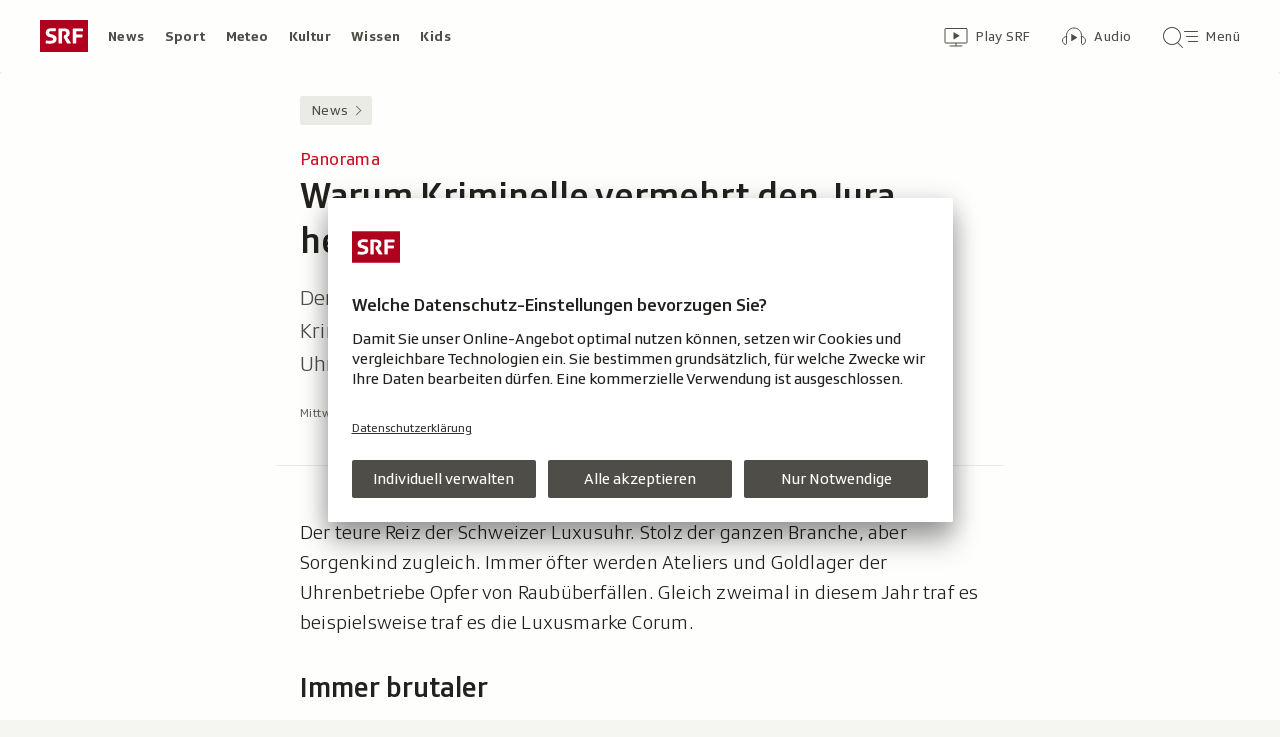

--- FILE ---
content_type: text/html; charset=UTF-8
request_url: https://www.srf.ch/aron/api/articles/autobox?businessUnit=srf&portalName=news&limit=12&representation=web
body_size: 3211
content:
<li class="collection__teaser-item js-teaser-item">
    


<a href="/news/international/drei-millionen-seiten-online-musk-bannon-trump-clinton-das-zeigen-die-neuen-epstein-files"    class="teaser js-teaser
    "
    data-date-published="2026-01-31T14:05:02+01:00"
    data-date-modified="2026-01-31T20:05:36+01:00"
    data-source=""
    data-urn="urn:srf:article:019c13ea-2d4b-a64d-78f1-fe0fecf2f49e"
    data-title="Musk, Bannon, Trump &amp; Clinton: Das zeigen die neuen Epstein-Files"
    data-referrer-track="srg_mod4=teaser-#JS-PLACEHOLDER-SIZE#-link-0-pos-#JS-PLACEHOLDER-POS#"
                        data-content-categories="News International"
                >

                    <div class="teaser__medium ">
                        

    <div
        class="image js-image js-image-lazyload"
                data-image-provider="rokka"         data-image-id="4b458f"     >
                    <picture>
                <img
                    alt=""
                                        class="image__img"
                    loading="lazy"
                    src="/static/cms/images/320ws/4b458f.webp"
                >
            </picture>
            </div>

                                                        </div>
            
            <div class="teaser__content" role="text">
                        
        <div class="teaser__text">
                                                <div class="teaser__kicker">
                                                                                                                                                                            <span class="teaser__kicker-text">Drei Millionen Seiten online</span>
                                            </div>
                            
                                                                                    <span class="teaser__title">Musk, Bannon, Trump &amp; Clinton: Das zeigen die neuen Epstein-Files</span>
                            
            
                        
                            <p class="teaser__lead">
                    Das US-Justizministerium hat Millionen weitere Dokumente zum Fall des Sexualstraftäters Jeffrey Epstein freigegeben.
                </p>
                    </div>

                
            </div>
    
                <div class="teaser__extras">
                                        <div
    class="teaser-meta js-teaser-meta teaser__meta"
    role="text"
    
    data-teaser-meta-source-id="urn:srf:article:019c13ea-2d4b-a64d-78f1-fe0fecf2f49e"
    data-teaser-meta-video="true"             data-teaser-meta-published-at="2026-01-31T14:05:02+01:00"     data-teaser-meta-published-at-permanent="2026-01-31T14:05:02+01:00"     data-teaser-meta-modified-at="2026-01-31T20:05:36+01:00"             data-teaser-meta-size="#JS-PLACEHOLDER-SIZE#"         
><div class="teaser-meta__ltr js-teaser-meta__ltr"></div><div class="teaser-meta__rtl js-teaser-meta__rtl"></div></div>            
                        
                                </div>
    
        </a>
</li>
<li class="collection__teaser-item js-teaser-item">
    


<a href="/news/international/anschlagsgeruechte-dementiert-mehrere-explosionen-im-iran-behoerden-sprechen-von-gaslecks"    class="teaser js-teaser
    "
    data-date-published="2026-01-31T14:25:22+01:00"
    data-date-modified="2026-01-31T22:55:43+01:00"
    data-source=""
    data-urn="urn:srf:article:019c142a-fc91-262c-d7aa-da338557777a"
    data-title="Mehrere Explosionen im Iran – Behörden sprechen von Gaslecks"
    data-referrer-track="srg_mod4=teaser-#JS-PLACEHOLDER-SIZE#-link-0-pos-#JS-PLACEHOLDER-POS#"
                        data-content-categories="News International"
                >

                    <div class="teaser__medium ">
                        

    <div
        class="image js-image js-image-lazyload"
                data-image-provider="rokka"         data-image-id="d88501"     >
                    <picture>
                <img
                    alt=""
                                        class="image__img"
                    loading="lazy"
                    src="/static/cms/images/320ws/d88501.webp"
                >
            </picture>
            </div>

                                                        </div>
            
            <div class="teaser__content" role="text">
                        
        <div class="teaser__text">
                                                <div class="teaser__kicker">
                                                                                                                                                                            <span class="teaser__kicker-text">Anschlagsgerüchte dementiert</span>
                                            </div>
                            
                                                                                    <span class="teaser__title">Mehrere Explosionen im Iran – Behörden sprechen von Gaslecks</span>
                            
            
                        
                            <p class="teaser__lead">
                    Vor dem Marinemanöver der iranischen Revolutionsgarden kommt es zu Detonationen im Iran.
                </p>
                    </div>

                
            </div>
    
                <div class="teaser__extras">
                                        <div
    class="teaser-meta js-teaser-meta teaser__meta"
    role="text"
    
    data-teaser-meta-source-id="urn:srf:article:019c142a-fc91-262c-d7aa-da338557777a"
    data-teaser-meta-video="true"             data-teaser-meta-published-at="2026-01-31T14:25:22+01:00"     data-teaser-meta-published-at-permanent="2026-01-31T14:25:22+01:00"     data-teaser-meta-modified-at="2026-01-31T22:55:43+01:00"             data-teaser-meta-size="#JS-PLACEHOLDER-SIZE#"         
><div class="teaser-meta__ltr js-teaser-meta__ltr"></div><div class="teaser-meta__rtl js-teaser-meta__rtl"></div></div>            
                        
                                </div>
    
        </a>
</li>
<li class="collection__teaser-item js-teaser-item">
    


<a href="/news/dialog/in-angespannter-lage-neuer-knatsch-zwischen-tessin-und-italien"    class="teaser js-teaser
    "
    data-date-published="2026-01-31T14:08:46+01:00"
    data-date-modified="2026-01-31T14:08:46+01:00"
    data-source=""
    data-urn="urn:srf:article:019c0de5-b5db-f7a4-3c4d-e89f2a0c87e8"
    data-title="Neuer Knatsch zwischen Tessin und Italien"
    data-referrer-track="srg_mod4=teaser-#JS-PLACEHOLDER-SIZE#-link-0-pos-#JS-PLACEHOLDER-POS#"
                        data-content-categories="News dialog"
                >

                    <div class="teaser__medium ">
                        

    <div
        class="image js-image js-image-lazyload"
                data-image-provider="rokka"         data-image-id="bd81a7"     >
                    <picture>
                <img
                    alt=""
                                        class="image__img"
                    loading="lazy"
                    src="/static/cms/images/320ws/bd81a7.webp"
                >
            </picture>
            </div>

                                                        </div>
            
            <div class="teaser__content" role="text">
                        
        <div class="teaser__text">
                                                <div class="teaser__kicker">
                                                                                                                                                                            <span class="teaser__kicker-text">In angespannter Lage</span>
                                            </div>
                            
                                                                                    <span class="teaser__title">Neuer Knatsch zwischen Tessin und Italien</span>
                            
            
                        
                            <p class="teaser__lead">
                    Das Tessin protestiert gegen ein neues italienisches Gesetz. Die Beziehungen sind wegen Crans-Montana schon angespannt.
                </p>
                    </div>

                
            </div>
    
                <div class="teaser__extras">
                                        <div
    class="teaser-meta js-teaser-meta teaser__meta"
    role="text"
    
    data-teaser-meta-source-id="urn:srf:article:019c0de5-b5db-f7a4-3c4d-e89f2a0c87e8"
                data-teaser-meta-published-at="2026-01-31T14:08:46+01:00"     data-teaser-meta-published-at-permanent="2026-01-31T14:08:46+01:00"     data-teaser-meta-modified-at="2026-01-31T14:08:46+01:00"             data-teaser-meta-size="#JS-PLACEHOLDER-SIZE#"         
><div class="teaser-meta__ltr js-teaser-meta__ltr"></div><div class="teaser-meta__rtl js-teaser-meta__rtl"></div></div>            
                        
                                </div>
    
        </a>
</li>
<li class="collection__teaser-item js-teaser-item">
    


<a href="/news/schweiz/tragoedie-von-crans-montana-offizielle-bauplaene-zeigen-einen-zweiten-notausgang"    class="teaser js-teaser
    "
    data-date-published="2026-01-30T19:39:12+01:00"
    data-date-modified="2026-01-31T09:31:28+01:00"
    data-source=""
    data-urn="urn:srf:article:019c0dea-8aa6-adc7-152a-06110b6b01ed"
    data-title="Offizielle Baupläne zeigen einen zweiten Notausgang"
    data-referrer-track="srg_mod4=teaser-#JS-PLACEHOLDER-SIZE#-link-0-pos-#JS-PLACEHOLDER-POS#"
                        data-content-categories="News Schweiz"
                >

                    <div class="teaser__medium ">
                        

    <div
        class="image js-image js-image-lazyload"
                data-image-provider="rokka"         data-image-id="179373"     >
                    <picture>
                <img
                    alt=""
                                        class="image__img"
                    loading="lazy"
                    src="/static/cms/images/320ws/179373.webp"
                >
            </picture>
            </div>

                                                        </div>
            
            <div class="teaser__content" role="text">
                        
        <div class="teaser__text">
                                                <div class="teaser__kicker">
                                                                                                                                                                            <span class="teaser__kicker-text">Tragödie von Crans-Montana</span>
                                            </div>
                            
                                                                                    <span class="teaser__title">Offizielle Baupläne zeigen einen zweiten Notausgang</span>
                            
            
                        
                            <p class="teaser__lead">
                    Im Untergeschoss der Bar «Le Constellation» gab es einen zweiten Fluchtweg. In der Unglücksnacht war dieser verstellt.
                </p>
                    </div>

                
            </div>
    
                <div class="teaser__extras">
                                        <div
    class="teaser-meta js-teaser-meta teaser__meta"
    role="text"
    
    data-teaser-meta-source-id="urn:srf:article:019c0dea-8aa6-adc7-152a-06110b6b01ed"
    data-teaser-meta-video="true"             data-teaser-meta-published-at="2026-01-30T19:39:12+01:00"     data-teaser-meta-published-at-permanent="2026-01-30T19:39:12+01:00"     data-teaser-meta-modified-at="2026-01-31T09:31:28+01:00"             data-teaser-meta-size="#JS-PLACEHOLDER-SIZE#"         
><div class="teaser-meta__ltr js-teaser-meta__ltr"></div><div class="teaser-meta__rtl js-teaser-meta__rtl"></div></div>            
                        
                                </div>
    
        </a>
</li>
<li class="collection__teaser-item js-teaser-item">
    


<a href="/news/international/usa/dokfilm-ueber-melania-trump-was-melania-ueber-tech-bro-jeff-bezos-und-donald-trump-verraet"    class="teaser js-teaser
    "
    data-date-published="2026-01-31T07:29:07+01:00"
    data-date-modified="2026-01-31T07:29:07+01:00"
    data-source=""
    data-urn="urn:srf:article:019c0ed1-7e23-7c7c-c9e3-8e5bda252b6c"
    data-title="Was «Melania» über Tech-Bro Jeff Bezos und Donald Trump verrät"
    data-referrer-track="srg_mod4=teaser-#JS-PLACEHOLDER-SIZE#-link-0-pos-#JS-PLACEHOLDER-POS#"
                        data-content-categories="News International"
                >

                    <div class="teaser__medium ">
                        

    <div
        class="image js-image js-image-lazyload"
                data-image-provider="rokka"         data-image-id="b04f97"     >
                    <picture>
                <img
                    alt=""
                                        class="image__img"
                    loading="lazy"
                    src="/static/cms/images/320ws/b04f97.webp"
                >
            </picture>
            </div>

                                                        </div>
            
            <div class="teaser__content" role="text">
                        
        <div class="teaser__text">
                                                <div class="teaser__kicker">
                                                                                                                                                                            <span class="teaser__kicker-text">Dokfilm über Melania Trump</span>
                                            </div>
                            
                                                                                    <span class="teaser__title">Was «Melania» über Tech-Bro Jeff Bezos und Donald Trump verrät</span>
                            
            
                        
                            <p class="teaser__lead">
                    Nicht der Film, sondern die Transaktion dahinter spiele eine Rolle, sagt der Amerikanist Martin Lüthe.
                </p>
                    </div>

                
            </div>
    
                <div class="teaser__extras">
                                        <div
    class="teaser-meta js-teaser-meta teaser__meta"
    role="text"
    
    data-teaser-meta-source-id="urn:srf:article:019c0ed1-7e23-7c7c-c9e3-8e5bda252b6c"
        data-teaser-meta-audio="true"         data-teaser-meta-published-at="2026-01-31T07:29:07+01:00"     data-teaser-meta-published-at-permanent="2026-01-31T07:29:07+01:00"     data-teaser-meta-modified-at="2026-01-31T07:29:07+01:00"             data-teaser-meta-size="#JS-PLACEHOLDER-SIZE#"         
><div class="teaser-meta__ltr js-teaser-meta__ltr"></div><div class="teaser-meta__rtl js-teaser-meta__rtl"></div></div>            
                        
                                </div>
    
        </a>
</li>
<li class="collection__teaser-item js-teaser-item">
    


<a href="/news/srf-faktenchecks/fakt-oder-fake-strategie-fake-news-donald-trump-und-sein-kommunikationsmodell"    class="teaser js-teaser
    "
    data-date-published="2026-01-31T18:53:02+01:00"
    data-date-modified="2026-01-31T18:53:02+01:00"
    data-source=""
    data-urn="urn:srf:article:019c0551-bd2c-7dd0-e178-a16eb10ccee8"
    data-title="Strategie Fake News: Donald Trump und sein «Kommunikationsmodell»"
    data-referrer-track="srg_mod4=teaser-#JS-PLACEHOLDER-SIZE#-link-0-pos-#JS-PLACEHOLDER-POS#"
                        data-content-categories="News SRF Faktenchecks"
                >

                    <div class="teaser__medium ">
                        

    <div
        class="image js-image js-image-lazyload"
                data-image-provider="rokka"         data-image-id="1afc85"     >
                    <picture>
                <img
                    alt=""
                                        class="image__img"
                    loading="lazy"
                    src="/static/cms/images/320ws/1afc85.webp"
                >
            </picture>
            </div>

                                                        </div>
            
            <div class="teaser__content" role="text">
                        
        <div class="teaser__text">
                                                <div class="teaser__kicker">
                                                                                                                                                                            <span class="teaser__kicker-text">Fakt oder Fake?</span>
                                            </div>
                            
                                                                                    <span class="teaser__title">Strategie Fake News: Donald Trump und sein «Kommunikationsmodell»</span>
                            
            
                        
                            <p class="teaser__lead">
                    US-Präsident Trump sorgt oft mit falschen und irreführenden Aussagen für Kritik. Analyse seiner Kommunikationsstrategie.
                </p>
                    </div>

                
            </div>
    
                <div class="teaser__extras">
                                        <div
    class="teaser-meta js-teaser-meta teaser__meta"
    role="text"
    
    data-teaser-meta-source-id="urn:srf:article:019c0551-bd2c-7dd0-e178-a16eb10ccee8"
    data-teaser-meta-video="true"             data-teaser-meta-published-at="2026-01-31T18:53:02+01:00"     data-teaser-meta-published-at-permanent="2026-01-31T18:53:02+01:00"     data-teaser-meta-modified-at="2026-01-31T18:53:02+01:00"             data-teaser-meta-size="#JS-PLACEHOLDER-SIZE#"         
><div class="teaser-meta__ltr js-teaser-meta__ltr"></div><div class="teaser-meta__rtl js-teaser-meta__rtl"></div></div>            
                        
                                </div>
    
        </a>
</li>
<li class="collection__teaser-item js-teaser-item">
    


<a href="/news/schweiz/arena-mit-guy-parmelin-beunruhigter-bundespraesident-die-welt-hat-sich-veraendert"    class="teaser js-teaser
    "
    data-date-published="2026-01-30T22:30:09+01:00"
    data-date-modified="2026-01-30T22:30:09+01:00"
    data-source=""
    data-urn="urn:srf:article:019c0e5e-c0b2-743b-3f67-83cc3e0aebc3"
    data-title="Beunruhigter Bundespräsident: «Die Welt hat sich verändert»"
    data-referrer-track="srg_mod4=teaser-#JS-PLACEHOLDER-SIZE#-link-0-pos-#JS-PLACEHOLDER-POS#"
                        data-content-categories="News Schweiz"
                >

                    <div class="teaser__medium ">
                        

    <div
        class="image js-image js-image-lazyload"
                data-image-provider="rokka"         data-image-id="109c6c"     >
                    <picture>
                <img
                    alt=""
                                        class="image__img"
                    loading="lazy"
                    src="/static/cms/images/320ws/109c6c.webp"
                >
            </picture>
            </div>

                                                        </div>
            
            <div class="teaser__content" role="text">
                        
        <div class="teaser__text">
                                                <div class="teaser__kicker">
                                                                                                                                                                            <span class="teaser__kicker-text">«Arena» mit Guy Parmelin</span>
                                            </div>
                            
                                                                                    <span class="teaser__title">Beunruhigter Bundespräsident: «Die Welt hat sich verändert»</span>
                            
            
                        
                            <p class="teaser__lead">
                    In der «Arena» blickt Parmelin auf einen turbulenten Start ins Präsidialjahr zurück – und diskutiert mit Jungpolitikern.
                </p>
                    </div>

                
            </div>
    
                <div class="teaser__extras">
                                        <div
    class="teaser-meta js-teaser-meta teaser__meta"
    role="text"
    
    data-teaser-meta-source-id="urn:srf:article:019c0e5e-c0b2-743b-3f67-83cc3e0aebc3"
    data-teaser-meta-video="true"             data-teaser-meta-published-at="2026-01-30T22:30:09+01:00"     data-teaser-meta-published-at-permanent="2026-01-30T22:30:09+01:00"     data-teaser-meta-modified-at="2026-01-30T22:30:09+01:00"             data-teaser-meta-size="#JS-PLACEHOLDER-SIZE#"         
><div class="teaser-meta__ltr js-teaser-meta__ltr"></div><div class="teaser-meta__rtl js-teaser-meta__rtl"></div></div>            
                        
                                </div>
    
        </a>
</li>
<li class="collection__teaser-item js-teaser-item">
    


<a href="/news/gesellschaft/newsquiz-der-woche-welche-buchhandlung-macht-alle-fillialen-dicht"    class="teaser js-teaser
    "
    data-date-published="2026-01-31T12:14:01+01:00"
    data-date-modified="2026-01-31T12:14:01+01:00"
    data-source=""
    data-urn="urn:srf:article:019c0e33-eb25-a0e6-80b3-e94532c6f596"
    data-title="Welche Buchhandlung macht alle Fillialen dicht?"
    data-referrer-track="srg_mod4=teaser-#JS-PLACEHOLDER-SIZE#-link-0-pos-#JS-PLACEHOLDER-POS#"
                        data-content-categories="News Gesellschaft"
                >

                    <div class="teaser__medium ">
                        

    <div
        class="image js-image js-image-lazyload"
                data-image-provider="rokka"         data-image-id="20457e"     >
                    <picture>
                <img
                    alt=""
                                        class="image__img"
                    loading="lazy"
                    src="/static/cms/images/320ws/20457e.webp"
                >
            </picture>
            </div>

                                                        </div>
            
            <div class="teaser__content" role="text">
                        
        <div class="teaser__text">
                                                <div class="teaser__kicker">
                                                                                                                                                                            <span class="teaser__kicker-text">Newsquiz der Woche</span>
                                            </div>
                            
                                                                                    <span class="teaser__title">Welche Buchhandlung macht alle Fillialen dicht?</span>
                            
            
                        
                            <p class="teaser__lead">
                    Wie gut sind Sie informiert? Finden Sie es heraus – in unserem Newsquiz.
                </p>
                    </div>

                
            </div>
    
                <div class="teaser__extras">
                                        <div
    class="teaser-meta js-teaser-meta teaser__meta"
    role="text"
    
    data-teaser-meta-source-id="urn:srf:article:019c0e33-eb25-a0e6-80b3-e94532c6f596"
        data-teaser-meta-audio="true"         data-teaser-meta-published-at="2026-01-31T12:14:01+01:00"     data-teaser-meta-published-at-permanent="2026-01-31T12:14:01+01:00"     data-teaser-meta-modified-at="2026-01-31T12:14:01+01:00"             data-teaser-meta-size="#JS-PLACEHOLDER-SIZE#"         
><div class="teaser-meta__ltr js-teaser-meta__ltr"></div><div class="teaser-meta__rtl js-teaser-meta__rtl"></div></div>            
                        
                                </div>
    
        </a>
</li>
<li class="collection__teaser-item js-teaser-item">
    


<a href="/news/schweiz/fdp-delegiertenversammlung-fdp-sagt-nein-zur-srg-initiative"    class="teaser js-teaser
    "
    data-date-published="2026-01-31T15:57:41+01:00"
    data-date-modified="2026-01-31T17:40:31+01:00"
    data-source=""
    data-urn="urn:srf:article:019c1461-9678-7752-7111-58b18e98f77b"
    data-title="FDP sagt Nein zur SRG-Initiative"
    data-referrer-track="srg_mod4=teaser-#JS-PLACEHOLDER-SIZE#-link-0-pos-#JS-PLACEHOLDER-POS#"
                        data-content-categories="News Schweiz"
                >

                    <div class="teaser__medium ">
                        

    <div
        class="image js-image js-image-lazyload"
                data-image-provider="rokka"         data-image-id="686f58"     >
                    <picture>
                <img
                    alt=""
                                        class="image__img"
                    loading="lazy"
                    src="/static/cms/images/320ws/686f58.webp"
                >
            </picture>
            </div>

                                                        </div>
            
            <div class="teaser__content" role="text">
                        
        <div class="teaser__text">
                                                <div class="teaser__kicker">
                                                                                                                                                                            <span class="teaser__kicker-text">FDP-Delegiertenversammlung</span>
                                            </div>
                            
                                                                                    <span class="teaser__title">FDP sagt Nein zur SRG-Initiative</span>
                            
            
                        
                            <p class="teaser__lead">
                    Die FDP-Delegierten haben in Genf ihre Parolen zu den Abstimmungsvorlagen vom 8. März gefasst.
                </p>
                    </div>

                
            </div>
    
                <div class="teaser__extras">
                                        <div
    class="teaser-meta js-teaser-meta teaser__meta"
    role="text"
    
    data-teaser-meta-source-id="urn:srf:article:019c1461-9678-7752-7111-58b18e98f77b"
    data-teaser-meta-video="true"             data-teaser-meta-published-at="2026-01-31T15:57:41+01:00"     data-teaser-meta-published-at-permanent="2026-01-31T15:57:41+01:00"     data-teaser-meta-modified-at="2026-01-31T17:40:31+01:00"             data-teaser-meta-size="#JS-PLACEHOLDER-SIZE#"         
><div class="teaser-meta__ltr js-teaser-meta__ltr"></div><div class="teaser-meta__rtl js-teaser-meta__rtl"></div></div>            
                        
                                </div>
    
        </a>
</li>
<li class="collection__teaser-item js-teaser-item">
    


<a href="/news/schweiz/gefaengnisse-am-limit-warum-die-gefaengnisse-kaum-noch-reserven-haben"    class="teaser js-teaser
    "
    data-date-published="2026-01-31T11:25:54+01:00"
    data-date-modified="2026-01-31T11:46:43+01:00"
    data-source=""
    data-urn="urn:srf:article:019bfeed-474d-46a9-4fbd-165d0889bd46"
    data-title="Warum die Gefängnisse kaum noch Reserven haben"
    data-referrer-track="srg_mod4=teaser-#JS-PLACEHOLDER-SIZE#-link-0-pos-#JS-PLACEHOLDER-POS#"
                        data-content-categories="News Schweiz"
                >

                    <div class="teaser__medium ">
                        

    <div
        class="image js-image js-image-lazyload"
                data-image-provider="rokka"         data-image-id="a886114"     >
                    <picture>
                <img
                    alt=""
                                        class="image__img"
                    loading="lazy"
                    src="/static/cms/images/320ws/a886114.webp"
                >
            </picture>
            </div>

                                                        </div>
            
            <div class="teaser__content" role="text">
                        
        <div class="teaser__text">
                                                <div class="teaser__kicker">
                                                                                                                                                                            <span class="teaser__kicker-text">Gefängnisse am Limit</span>
                                            </div>
                            
                                                                                    <span class="teaser__title">Warum die Gefängnisse kaum noch Reserven haben</span>
                            
            
                        
                            <p class="teaser__lead">
                    Gefängnisse sind vielerorts überbelegt. Ein Experte erklärt Ursachen, Risiken und mögliche Entlastungen.
                </p>
                    </div>

                
            </div>
    
                <div class="teaser__extras">
                                        <div
    class="teaser-meta js-teaser-meta teaser__meta"
    role="text"
    
    data-teaser-meta-source-id="urn:srf:article:019bfeed-474d-46a9-4fbd-165d0889bd46"
        data-teaser-meta-audio="true"         data-teaser-meta-published-at="2026-01-31T11:25:54+01:00"     data-teaser-meta-published-at-permanent="2026-01-31T11:25:54+01:00"     data-teaser-meta-modified-at="2026-01-31T11:46:43+01:00"             data-teaser-meta-size="#JS-PLACEHOLDER-SIZE#"         
><div class="teaser-meta__ltr js-teaser-meta__ltr"></div><div class="teaser-meta__rtl js-teaser-meta__rtl"></div></div>            
                        
                                </div>
    
        </a>
</li>
<li class="collection__teaser-item js-teaser-item">
    


<a href="/news/dialog/wegen-paedokriminalitaet-genf-warnt-offiziell-vor-gamingplattform-roblox"    class="teaser js-teaser
    "
    data-date-published="2026-01-31T18:02:46+01:00"
    data-date-modified="2026-01-31T18:02:46+01:00"
    data-source=""
    data-urn="urn:srf:article:019c09ea-65dc-cc30-8439-fce564b4f759"
    data-title="Genf warnt offiziell vor Gamingplattform Roblox"
    data-referrer-track="srg_mod4=teaser-#JS-PLACEHOLDER-SIZE#-link-0-pos-#JS-PLACEHOLDER-POS#"
                        data-content-categories="News dialog"
                >

                    <div class="teaser__medium ">
                        

    <div
        class="image js-image js-image-lazyload"
                data-image-provider="rokka"         data-image-id="f2d3d6d"     >
                    <picture>
                <img
                    alt=""
                                        class="image__img"
                    loading="lazy"
                    src="/static/cms/images/320ws/f2d3d6d.webp"
                >
            </picture>
            </div>

                                                        </div>
            
            <div class="teaser__content" role="text">
                        
        <div class="teaser__text">
                                                <div class="teaser__kicker">
                                                                                                                                                                            <span class="teaser__kicker-text">Wegen Pädokriminalität</span>
                                            </div>
                            
                                                                                    <span class="teaser__title">Genf warnt offiziell vor Gamingplattform Roblox</span>
                            
            
                        
                            <p class="teaser__lead">
                    Roblox steht wegen Sicherheitsmängel in der Kritik. Jetzt warnt der Kanton Genf.
                </p>
                    </div>

                
            </div>
    
                <div class="teaser__extras">
                                        <div
    class="teaser-meta js-teaser-meta teaser__meta"
    role="text"
    
    data-teaser-meta-source-id="urn:srf:article:019c09ea-65dc-cc30-8439-fce564b4f759"
        data-teaser-meta-audio="true"         data-teaser-meta-published-at="2026-01-31T18:02:46+01:00"     data-teaser-meta-published-at-permanent="2026-01-31T18:02:46+01:00"     data-teaser-meta-modified-at="2026-01-31T18:02:46+01:00"             data-teaser-meta-size="#JS-PLACEHOLDER-SIZE#"         
><div class="teaser-meta__ltr js-teaser-meta__ltr"></div><div class="teaser-meta__rtl js-teaser-meta__rtl"></div></div>            
                        
                                </div>
    
        </a>
</li>
<li class="collection__teaser-item js-teaser-item">
    


<a href="/news/schweiz/tragoedie-von-crans-montana-hunderte-trauern-in-waadtlaender-gemeinde-lutry-um-brandopfer"    class="teaser js-teaser
    "
    data-date-published="2026-01-31T20:21:26+01:00"
    data-date-modified="2026-01-31T20:21:26+01:00"
    data-source=""
    data-urn="urn:srf:article:019c1569-dafb-a704-48a7-d4bfd3d85b60"
    data-title="Hunderte trauern in Waadtländer Gemeinde Lutry um Brandopfer"
    data-referrer-track="srg_mod4=teaser-#JS-PLACEHOLDER-SIZE#-link-0-pos-#JS-PLACEHOLDER-POS#"
                        data-content-categories="News Schweiz"
                >

                    <div class="teaser__medium ">
                        

    <div
        class="image js-image js-image-lazyload"
                data-image-provider="rokka"         data-image-id="2e52a7c"     >
                    <picture>
                <img
                    alt=""
                                        class="image__img"
                    loading="lazy"
                    src="/static/cms/images/320ws/2e52a7c.webp"
                >
            </picture>
            </div>

                                                        </div>
            
            <div class="teaser__content" role="text">
                        
        <div class="teaser__text">
                                                <div class="teaser__kicker">
                                                                                                                                                                            <span class="teaser__kicker-text">Tragödie von Crans-Montana</span>
                                            </div>
                            
                                                                                    <span class="teaser__title">Hunderte trauern in Waadtländer Gemeinde Lutry um Brandopfer</span>
                            
            
                        
                            <p class="teaser__lead">
                    In der Gemeinde lebten mehrere Opfer der Brandkatastrophe. Besonders betroffen ist der Fussballverein von Lutry.
                </p>
                    </div>

                
            </div>
    
                <div class="teaser__extras">
                                        <div
    class="teaser-meta js-teaser-meta teaser__meta"
    role="text"
    
    data-teaser-meta-source-id="urn:srf:article:019c1569-dafb-a704-48a7-d4bfd3d85b60"
    data-teaser-meta-video="true"             data-teaser-meta-published-at="2026-01-31T20:21:26+01:00"     data-teaser-meta-published-at-permanent="2026-01-31T20:21:26+01:00"     data-teaser-meta-modified-at="2026-01-31T20:21:26+01:00"             data-teaser-meta-size="#JS-PLACEHOLDER-SIZE#"         
><div class="teaser-meta__ltr js-teaser-meta__ltr"></div><div class="teaser-meta__rtl js-teaser-meta__rtl"></div></div>            
                        
                                </div>
    
        </a>
</li>


--- FILE ---
content_type: text/javascript
request_url: https://www.srf.ch/staticfiles/aron/assets/react-error-boundary.esm-CDWTTKfv.js
body_size: 342
content:
import{r as i}from"./teaser-meta.controller-Cng5QuiU.js";const c=i.createContext(null),d={didCatch:!1,error:null};class f extends i.Component{constructor(r){super(r),this.resetErrorBoundary=this.resetErrorBoundary.bind(this),this.state=d}static getDerivedStateFromError(r){return{didCatch:!0,error:r}}resetErrorBoundary(){const{error:r}=this.state;if(r!==null){for(var t,e,n=arguments.length,s=new Array(n),o=0;o<n;o++)s[o]=arguments[o];(t=(e=this.props).onReset)===null||t===void 0||t.call(e,{args:s,reason:"imperative-api"}),this.setState(d)}}componentDidCatch(r,t){var e,n;(e=(n=this.props).onError)===null||e===void 0||e.call(n,r,t)}componentDidUpdate(r,t){const{didCatch:e}=this.state,{resetKeys:n}=this.props;if(e&&t.error!==null&&h(r.resetKeys,n)){var s,o;(s=(o=this.props).onReset)===null||s===void 0||s.call(o,{next:n,prev:r.resetKeys,reason:"keys"}),this.setState(d)}}render(){const{children:r,fallbackRender:t,FallbackComponent:e,fallback:n}=this.props,{didCatch:s,error:o}=this.state;let a=r;if(s){const u={error:o,resetErrorBoundary:this.resetErrorBoundary};if(typeof t=="function")a=t(u);else if(e)a=i.createElement(e,u);else if(n!==void 0)a=n;else throw o}return i.createElement(c.Provider,{value:{didCatch:s,error:o,resetErrorBoundary:this.resetErrorBoundary}},a)}}function h(){let l=arguments.length>0&&arguments[0]!==void 0?arguments[0]:[],r=arguments.length>1&&arguments[1]!==void 0?arguments[1]:[];return l.length!==r.length||l.some((t,e)=>!Object.is(t,r[e]))}export{f as E};
//# sourceMappingURL=react-error-boundary.esm-CDWTTKfv.js.map


--- FILE ---
content_type: text/javascript
request_url: https://www.srf.ch/staticfiles/aron/assets/PlayerWidget-OLxyITbk.js
body_size: 813
content:
const __vite__mapDeps=(i,m=__vite__mapDeps,d=(m.f||(m.f=["assets/BasicVideo-P_3vCckf.js","assets/teaser-meta.controller-Cng5QuiU.js","assets/consentManager-BzPLqRpb.js","assets/teaser-meta-CEn83cAO.css","assets/usePlayer-BL2h5tCf.js","assets/media-progress-D7EY6fsi.js","assets/usePlayerIsBlocked-PUxnXCwc.js","assets/BasicCaption-a-GGWQ7z.js","assets/date-time-formatter-l_pK_Aw2.js","assets/BasicCaption-CeDkA41H.css","assets/MediaBlockingNotice-C_OxOLvp.js","assets/string-formatter-0Q3wmphn.js","assets/MediaBlockingNotice-CFDW8fM-.css","assets/Image-BfeA_wsz.js","assets/PlayIcon-CWKtV2KT.js","assets/PlayIcon-DiDWSCiI.css","assets/MediaTimeIndicator-rJ147u_G.js","assets/MediaTimeIndicator-D4MPS_pJ.css","assets/usePlayerA11yHelper-BtP__14-.js","assets/media-progress-bar-Ch9GbRKP.js","assets/BasicVideo-mNbvo2K4.css","assets/BasicAudio-DiXtcFtT.js","assets/MediaProgressBar-CzNoUzq0.js","assets/InlineAudio-dGp3o1R6.js","assets/InlineAudio-VztBpR6d.css","assets/BasicVideoApp-DvTd7ZXT.js","assets/usePlayerAppEvents-B9T4CvTI.js","assets/bridge-DVX8Ylr6.js","assets/BasicAudioApp-C-trQnkW.js","assets/InlineAudioApp-DmHlpxD8.js","assets/LivestreamVideo-C-kBcycl.js","assets/LivestreamVideoApp-B9fq4smT.js"])))=>i.map(i=>d[i]);
import{y as d,j as o,d as p,r as e,_ as t}from"./teaser-meta.controller-Cng5QuiU.js";import{j as l}from"./consentManager-BzPLqRpb.js";import{E}from"./react-error-boundary.esm-CDWTTKfv.js";import{M as m,a as u}from"./MediaError-BenB3NTT.js";const A=e.lazy(()=>t(()=>import("./BasicVideo-P_3vCckf.js"),__vite__mapDeps([0,1,2,3,4,5,6,7,8,9,10,11,12,13,14,15,16,17,18,19,20]))),y=e.lazy(()=>t(()=>import("./BasicAudio-DiXtcFtT.js"),__vite__mapDeps([21,1,2,3,4,5,6,7,8,9,13,10,11,12,22,19,14,15,16,17,18,20]))),v=e.lazy(()=>t(()=>import("./InlineAudio-dGp3o1R6.js"),__vite__mapDeps([23,1,2,3,4,5,6,7,8,9,13,10,11,12,14,15,22,19,18,24]))),R=e.lazy(()=>t(()=>import("./BasicVideoApp-DvTd7ZXT.js"),__vite__mapDeps([25,1,2,3,7,5,8,9,10,6,11,12,26,27,13,14,15,16,17,18,19,20]))),V=e.lazy(()=>t(()=>import("./BasicAudioApp-C-trQnkW.js"),__vite__mapDeps([28,1,2,3,7,5,8,9,10,6,11,12,26,27,13,14,15,16,17,18,19,20]))),f=e.lazy(()=>t(()=>import("./InlineAudioApp-DmHlpxD8.js"),__vite__mapDeps([29,1,2,3,7,5,8,9,10,6,11,12,26,27,13,14,15,18,19,24]))),x=e.lazy(()=>t(()=>import("./LivestreamVideo-C-kBcycl.js"),__vite__mapDeps([30,1,2,3,4,5,18,19,8,11,13,14,15,20]))),I=e.lazy(()=>t(()=>import("./LivestreamVideoApp-B9fq4smT.js"),__vite__mapDeps([31,1,2,3,26,27,18,5,19,8,11,13,14,15,20])));function b(){const _=l(),c=document.querySelectorAll(".js-player-widget"),r=(_.REPRESENTATION??"web").includes("webview");c.forEach(a=>{const s=JSON.parse(a.dataset.asset),n=a.dataset?.topMediaElement==="true";let i;switch(s.type){case"video":i=r?R:A;break;case"audio":n?i=r?V:y:i=r?f:v;break;case"livestream":i=r?I:x;break}d.createRoot(a).render(o.jsx(p.StrictMode,{children:o.jsx(e.Suspense,{fallback:o.jsx(u,{type:s.type,noBackground:n}),children:o.jsx(E,{fallback:o.jsx(m,{}),children:o.jsx(i,{asset:s,isTopMediaElement:n})})})}))})}export{b as init};
//# sourceMappingURL=PlayerWidget-OLxyITbk.js.map


--- FILE ---
content_type: text/javascript
request_url: https://www.srf.ch/staticfiles/aron/assets/MediaBlockingNotice-C_OxOLvp.js
body_size: 49
content:
import{u as p,j as n,P as e}from"./teaser-meta.controller-Cng5QuiU.js";import{R as s}from"./usePlayerIsBlocked-PUxnXCwc.js";import{c as d}from"./string-formatter-0Q3wmphn.js";import{f as c,a as y}from"./date-time-formatter-l_pK_Aw2.js";const f=({asset:i,reason:a})=>{const{t:r}=p(),o=d(i.type);let t="";if(a===s.validTo)t=r("playerWidget.mediumNotAvailable",{type:o});else if(a===s.validFrom){const m=c(i.validFrom),l=y(i.validFrom);t=r("playerWidget.mediumAvailableFrom",{date:m,time:l,type:o})}else return null;return n.jsx("div",{className:"media-blocking-notice",children:t})};f.propTypes={asset:e.shape({type:e.string,validTo:e.string,validFrom:e.string}),reason:e.string};export{f as M};
//# sourceMappingURL=MediaBlockingNotice-C_OxOLvp.js.map
